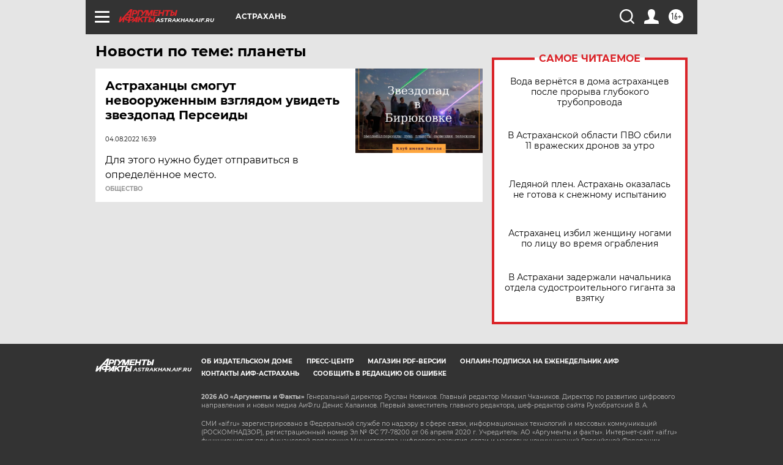

--- FILE ---
content_type: text/html
request_url: https://tns-counter.ru/nc01a**R%3Eundefined*aif_ru/ru/UTF-8/tmsec=aif_ru/116181192***
body_size: -74
content:
CF45781E696CC9F1X1768737265:CF45781E696CC9F1X1768737265